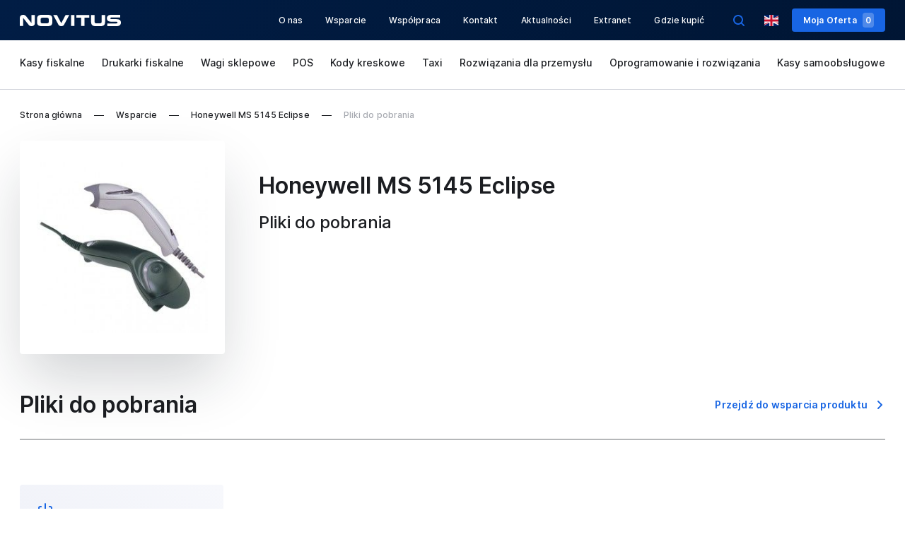

--- FILE ---
content_type: text/html; charset=UTF-8
request_url: https://novitus.pl/wsparcie/pliki/honeywell-ms-5145-eclipse
body_size: 6908
content:
<!DOCTYPE html>
<html class="no-js" dir="ltr" lang="pl">
<head>
        <meta charset="utf-8"/>


<title>Drukarki i kasy fiskalne, kolektory danych, etykietowanie | NOVITUS</title>
<meta name="author" content="Novitus.pl" />
<meta name="description" content=" Nasza firma dostarcza na rynek wysokiej jakości kasy i drukarki fiskalne, a także inne rozwiązania wspomagające handel, usługi oraz logistykę. Zapraszamy!" />
<meta property="og:type" content="website" />
<meta property="og:locale" content="pl" />
<meta property="og:locale:alternate" content="en" />
<meta property="og:site_name" content="Novitus.pl" />
<meta property="og:ttl" content="345600" />
<meta property="og:image" content="https://novitus.pl/novitus/dist/img/og.png" />
<meta property="og:image:alt" content="Novitus.pl" />







    <meta http-equiv="Content-Security-Policy" content="upgrade-insecure-requests">

<meta name="viewport" content="width=device-width, initial-scale=1">
<meta name="theme-color" content="#011A3E"/>
<link rel="dns-prefetch" href="//www.google-analytics.com">
<link rel="shortcut icon" href="/favicon.ico">
<link rel="icon" type="image/png" sizes="16x16" href="/novitus/dist/img/favicon/favicon-16x16.png">
<link rel="icon" type="image/png" sizes="32x32" href="/novitus/dist/img/favicon/favicon-32x32.png">
<link rel="icon" type="image/png" sizes="128x128" href="/novitus/dist/img/favicon/favicon-128x128.png">
<link rel="icon" type="image/png" sizes="152x152" href="/novitus/dist/img/favicon/favicon-152x152.png">
<link rel="apple-touch-icon" type="image/png" sizes="192x192" href="/novitus/dist/img/favicon/favicon-192x192.png">
<link rel="icon" type="image/png" sizes="196x196" href="/novitus/dist/img/favicon/favicon-196x196.png">
<link rel="preload" href="/novitus/dist/fonts/inter/Inter-Medium.woff2" as="font" type="font/woff2" crossorigin>
<link rel="preload" href="/novitus/dist/fonts/inter/Inter-SemiBold.woff2" as="font" type="font/woff2" crossorigin>
<link rel="preload" href="/novitus/dist/fonts/inter/Inter-Bold.woff2" as="font" type="font/woff2" crossorigin>
    
                    
    <link rel="manifest" href="/site.webmanifest">
    <link rel="alternate" href="https://novitus.pl/stream/rss/articles" type="application/rss+xml"/>
    <link rel="alternate" href="https://novitus.pl/stream/atom/articles" type="application/atom+xml"/>

    <link href="https://www.google-analytics.com" rel="preconnect" crossorigin>
    <link href="https://www.googletagmanager.com" rel="preconnect" crossorigin>


        <link rel="alternate" href="https://en.novitus.pl" hreflang="en"/>
    
            <link rel="preload" href="/novitus/dist/css/common.css" as="style"
          onload="this.onload=null;this.rel='stylesheet'">
    <link rel=stylesheet href="/novitus/dist/css/common.css"/>
    <link rel="preload" href="/novitus/dist/css/footer.css" as="style"
          onload="this.onload=null;this.rel='stylesheet'">
    <link rel=stylesheet href="/novitus/dist/css/footer.css"/>
    
    <link rel="preload" href="/novitus/dist/css/product.css"
          as="style"
          onload="this.onload=null;this.rel='stylesheet'">
    <link rel="preload" as="style" href="/novitus/dist/css/supportProduct-critical.css"
          onload="this.onload=null;this.rel='stylesheet'">
    <link rel="preload" href="/novitus/dist/css/supportProduct.css" as="style"
          onload="this.onload=null;this.rel='stylesheet'">


        
    <!--  FRONT/DEV: Poniższy JS zostawiamy wprowadzony inline tak jak poniżej  -->
    <script>
      !function (t) {
        'use strict'
        t.loadCSS || (t.loadCSS = function () {})
        var e = loadCSS.relpreload = {}
        if (e.support = function () {
          var e
          try {e = t.document.createElement('link').relList.supports('preload')}
          catch (t) {e = !1}
          return function () {return e}
        }(), e.bindMediaToggle = function (t) {
          var e = t.media || 'all'

          function a () {t.media = e}

          t.addEventListener ? t.addEventListener('load', a) : t.attachEvent && t.attachEvent('onload', a), setTimeout(
            function () {t.rel = 'stylesheet', t.media = 'only x'}), setTimeout(a, 3e3)
        }, e.poly = function () {
          if (!e.support()) {
            for (var a = t.document.getElementsByTagName('link'), n = 0; n < a.length; n++) {
              var o = a[n]
              'preload' !== o.rel || 'style' !== o.getAttribute('as') || o.getAttribute('data-loadcss') ||
              (o.setAttribute('data-loadcss', !0), e.bindMediaToggle(o))
            }
          }
        }, !e.support()) {
          e.poly()
          var a = t.setInterval(e.poly, 500)
          t.addEventListener ? t.addEventListener('load', function () {e.poly(), t.clearInterval(a)}) : t.attachEvent &&
                                                                                                        t.attachEvent('onload',
                                                                                                          function () {
                                                                                                            e.poly(), t.clearInterval(a)
                                                                                                          })
        }
        'undefined' != typeof exports ? exports.loadCSS = loadCSS : t.loadCSS = loadCSS
      }('undefined' != typeof global ? global : this)
    </script>

    <!-- Google Tag Manager -->

    <script>(function (w, d, s, l, i) {
      w[l] = w[l] || []
      w[l].push({
        'gtm.start':
          new Date().getTime(), event: 'gtm.js',
      })
      var f                          = d.getElementsByTagName(s)[0],
          j = d.createElement(s), dl = l != 'dataLayer' ? '&l=' + l : ''
      j.async                        = true
      j.src                          =
        'https://www.googletagmanager.com/gtm.js?id=' + i + dl
      f.parentNode.insertBefore(j, f)
    })(window, document, 'script', 'dataLayer', 'GTM-WKFDW3D')
    </script>
    </head>

<body  class="page page--product" itemtype="http://schema.org/WebPage">

<!-- Google Tag Manager (noscript) -->
<noscript>
    <iframe src="https://www.googletagmanager.com/ns.html?id=GTM-WKFDW3D" height="0" width="0" style="display:none;visibility:hidden">

    </iframe>
</noscript>
<!-- End Google Tag Manager (noscript) -->




<header class="header header--up">
        <div class="header__inner">
            <div class="menuTrigger">
                <span></span>
                <div class="orderCounter ">0</div>
            </div>
            <div class="header__inner-col header__inner-col--logo">
                                    <a class="header__inner-logo" href="https://novitus.pl/">
                        <img src="[data-uri]"/>
                    </a>
                            </div>
            <div class="searchTrigger"><span></span></div>

            <div class="header__inner-col header__inner-col--nav header__inner-col--center">
                <nav class="nav nav--header">
                                            <ul class="nav__list" itemscope
                            itemtype="http://www.schema.org/SiteNavigationElement">
                                                            <li class="nav__list-item" itemprop="name">
                                    <a class="link" href="/o-nas" itemprop="url" >
                                        O nas
                                    </a>
                                </li>
                                                            <li class="nav__list-item" itemprop="name">
                                    <a class="link" href="/centrum-wsparcia" itemprop="url" >
                                        Wsparcie
                                    </a>
                                </li>
                                                            <li class="nav__list-item" itemprop="name">
                                    <a class="link" href="/wspolpraca" itemprop="url" >
                                        Współpraca
                                    </a>
                                </li>
                                                            <li class="nav__list-item" itemprop="name">
                                    <a class="link" href="/kontakt" itemprop="url" >
                                        Kontakt
                                    </a>
                                </li>
                                                            <li class="nav__list-item" itemprop="name">
                                    <a class="link" href="https://novitus.pl/aktualnosci" itemprop="url" >
                                        Aktualności
                                    </a>
                                </li>
                                                            <li class="nav__list-item" itemprop="name">
                                    <a class="link" href="https://extranet.novitus.pl:8443/login" itemprop="url" >
                                        Extranet
                                    </a>
                                </li>
                                                            <li class="nav__list-item" itemprop="name">
                                    <a class="link" href="/gdzie-kupic" itemprop="url" >
                                        Gdzie kupić
                                    </a>
                                </li>
                                                    </ul>
                                    </nav>
                                    <div class="headerSearch" itemscope itemtype="http://schema.org/WebSite">
                        <meta itemprop="url" content="https://novitus.pl"/>
                        <form class="headerSearch__form" method="GET"
                              action="https://novitus.pl/wyszukiwarka-wyniki">
                            <div class="searchIconOpen"></div>
                            <input class="headerSearch__form-input" name="q" type="search"
                                   placeholder="Wpisz szukaną frazę" id="searchPhrase"
                                   title="Search" autocomplete="off"/>
                            <button class="headerSearch__form-submit btn btn--primary btn--xs"
                                    type="submit" id="searchSubmit">Szukaj
                            </button>
                            <div class="searchIconClose"></div>
                        </form>
                    </div>
                    <div class="searchIcon"></div>
                  
            </div>
            
                <div class="lang langSwitcher">
                    
                                                                            
                        
                    
                        
                                                                                <a href="https://en.novitus.pl"><div class="lang-icon lang-icon--en"></div></a>
                                                    
                       
                </div>
                                
               
                            <a class="btn btn--primary btn--xs offerLink" href="https://novitus.pl/moja-oferta">
                    Moja Oferta
                    <span class="btn__counter" data-offer-products="[]">
                        0
                    </span>
                </a>
                    </div>
            <div class="headerCategory">
            <div class="container">
                <ul class="headerCategory__menu touchmove" itemscope itemtype="http://www.schema.org/SiteNavigationElement">
                                                                                                                <li class="headerCategory__menu-item" itemprop="name">
                                <a class=""
                                   href="/kasy-fiskalne" rel="category" itemprop="url">
                                    Kasy fiskalne
                                </a>
                            </li>
                                                    <li class="headerCategory__menu-item" itemprop="name">
                                <a class=""
                                   href="/drukarki-fiskalne" rel="category" itemprop="url">
                                    Drukarki fiskalne
                                </a>
                            </li>
                                                    <li class="headerCategory__menu-item" itemprop="name">
                                <a class=""
                                   href="/wagi-sklepowe" rel="category" itemprop="url">
                                    Wagi sklepowe
                                </a>
                            </li>
                                                    <li class="headerCategory__menu-item" itemprop="name">
                                <a class=""
                                   href="/pos" rel="category" itemprop="url">
                                    POS
                                </a>
                            </li>
                                                    <li class="headerCategory__menu-item" itemprop="name">
                                <a class=""
                                   href="/kody-kreskowe" rel="category" itemprop="url">
                                    Kody kreskowe
                                </a>
                            </li>
                                                    <li class="headerCategory__menu-item" itemprop="name">
                                <a class=""
                                   href="/taxi" rel="category" itemprop="url">
                                    Taxi
                                </a>
                            </li>
                                                    <li class="headerCategory__menu-item" itemprop="name">
                                <a class=""
                                   href="/rozwiazania-dla-przemyslu" rel="category" itemprop="url">
                                    Rozwiązania dla przemysłu
                                </a>
                            </li>
                                                    <li class="headerCategory__menu-item" itemprop="name">
                                <a class=""
                                   href="/oprogramowanie-i-rozwiazania" rel="category" itemprop="url">
                                    Oprogramowanie i&nbsp;rozwiązania
                                </a>
                            </li>
                                                    <li class="headerCategory__menu-item" itemprop="name">
                                <a class=""
                                   href="/kasy-samoobslugowe" rel="category" itemprop="url">
                                    Kasy samoobsługowe
                                </a>
                            </li>
                                                                                </ul>
            </div>
        </div>
       
</header>


    <section class="breadcrumbs">
    <div class="container">
        <ul class="breadcrumbs__list" itemscope itemtype="http://schema.org/BreadcrumbList"><li class="breadcrumbs__list-item" itemprop="itemListElement" itemscope itemtype="http://schema.org/ListItem"><meta itemprop="item" content="https://novitus.pl/"/><a href="https://novitus.pl/" ><span itemprop="name">Strona główna</span></a><meta itemprop="position" content="1"/></li><li class="breadcrumbs__list-item" itemprop="itemListElement" itemscope itemtype="http://schema.org/ListItem"><meta itemprop="item" content="https://novitus.pl/centrum-wsparcia"/><a href="https://novitus.pl/centrum-wsparcia" ><span itemprop="name">Wsparcie</span></a><meta itemprop="position" content="2"/></li><li class="breadcrumbs__list-item" itemprop="itemListElement" itemscope itemtype="http://schema.org/ListItem"><meta itemprop="item" content="https://novitus.pl/wsparcie/honeywell-ms-5145-eclipse"/><a href="https://novitus.pl/wsparcie/honeywell-ms-5145-eclipse" ><span itemprop="name">Honeywell MS 5145 Eclipse</span></a><meta itemprop="position" content="3"/></li><li class="breadcrumbs__list-item" itemprop="itemListElement" itemscope itemtype="http://schema.org/ListItem"><meta itemprop="item" content="https://novitus.pl/wsparcie/pliki/honeywell-ms-5145-eclipse"/><span itemprop="name">Pliki do pobrania</span><meta itemprop="position" content="4"/></li></ul>    </div>
</section>
    <div id="content">
        <main class="main">
            <div class="container">
                    <div class="supportProduct__product">
                        <div class="supportProduct__product-img">
                                                            <img data-src="/media/cache/content_image_large/1/metrol5145-jpg.jpg" class="lazyload">
                                                    </div>
                        <div class="supportProduct__product-content">
                            <h2 class="h2">
                                Honeywell MS 5145 Eclipse
                            </h2>
                            <h3 class="h3">
                                Pliki do pobrania
                            </h3>
                        </div>

                    </div>
            </div>

            <section id="sectionSupport" class="section">
                <div class="container">
                    <div class="section__heading section__heading--menu">
                        <h2 class="h2">Pliki do pobrania</h2>
                        <a class="btn btn--transparent btn--chevron"
                           href="https://novitus.pl/wsparcie/honeywell-ms-5145-eclipse">
                            Przejdź do wsparcia produktu
                        </a>
                    </div>

                    <div class="section__subHeading section__subHeading--menu">

                    </div>

                    <div class="supportLinks">
                                                                                                                    <a class="supportLinks__item" href="https://novitus.pl/file/download/f16a9d84-a966-11ea-bdc3-00505690c459" download>
                                        <div class="supportLinks__item-inner">
                                            Instrukacja obsługi_MS5145 Eclipse
                                            <div style="font-size: 12px; color: #989898">
                                                PDF 808.87 KB
                                            </div>
                                        </div>
                                    </a>
                                                                            </div>
                </div>
            </section>

        </main>
    </div>

                <section class="support">
            <div class="container">
                <div class="support__inner">
          <span class="support__inner-title">
            Wsparcie:
          </span>
                                            <a href="/certyfikaty-i-homologacje"
                           class="support__inner-link support__inner-link--certifications"
                           title="Certyfikaty i homologacje" >
                            Certyfikaty i homologacje
                        </a>
                                            <a href="/instrukcje-obslugi"
                           class="support__inner-link support__inner-link--manuals"
                           title="Instrukcje obsługi" >
                            Instrukcje obsługi
                        </a>
                                            <a href="/naprawa-pogwarancyjna"
                           class="support__inner-link support__inner-link--servis"
                           title="Serwis urządzeń" >
                            Serwis urządzeń
                        </a>
                                            <a href="/sterowniki-i-biblioteki"
                           class="support__inner-link support__inner-link--programers"
                           title="Dla programisty" >
                            Dla programisty
                        </a>
                                    </div>
            </div>
        </section>
    
<div
        class="comparisonBox"
        id="comparisonBox"
        v-bind:class="[products && products.length ? 'comparisonBox--active' : '']"
        v-cloak
>
    <div>
        <div class="container" v-if="products && products.length">
            <div ref="list" class="tabs tabs--sm touchmove" :style="{ left: listPos }">
                <button
                        class="tabs__tab"
                        v-for="(product, index) in products"
                        v-bind:class="[activeComparisonTab == index ? 'tabs__tab--active':'']"
                        v-on:click="changeTab($event, index)"
                >
                    ${product.name} (${product.products.length})
                </button>
            </div>
            <div
                    class="tabs__content tabs__content--sm"
                    v-for="(category, index) in products"
                    v-bind:class="[activeComparisonTab == index ? 'tabs__content--active':'']"
            >
                <div class="tabs__content-items">
                    <div class="product" v-for="(product, index) in category.products">
                        <img class="img lazyload" v-bind:data-src="product.image"/>
                        <div class="name">
                            ${product.name}
                        </div>
                        <a
                                class="close"
                                v-bind:href=`/compare/product/${product.id}`
                                v-on:click="compare($event, `/compare/product/${product.id}`, `compare-${product.id}`)"
                        ></a>
                    </div>


                    <a class="btn btn--primary" href="https://novitus.pl/porownanie-produktow">
                        Porównaj produkty
                    </a>
                </div>
            </div>
        </div>

        <div class="comparisonBox__error" v-if="errorMessage">
            ${errorMessage}
            <button class="comparisonBox__error-close" v-on:click="errorMessage = false"></button>
        </div>
    </div>
</div>

<footer class="footer">
    <div class="container">

        <div class="footer__top">
            <div class="footer__top-col footer__top-col--25">
                <script id="cookieyes" type="text/javascript" src="https://cdn-cookieyes.com/client_data/c9c61cac001024d204245f95/script.js"></script>
                <span class="h3">Novitus dla biznesu</span>
                <div class="listsWrapp">
                    <ul class="list">
                                                    <li>
                                <a href="/moja-oferta/1"
                                   >Mały sklep</a>
                            </li>
                                                    <li>
                                <a href="/moja-oferta/2"
                                   >Duży sklep</a>
                            </li>
                                                    <li>
                                <a href="/moja-oferta/3"
                                   >Mała gastronomia</a>
                            </li>
                                                    <li>
                                <a href="/moja-oferta/5"
                                   >Duża gastronomia</a>
                            </li>
                                                    <li>
                                <a href="/moja-oferta/6"
                                   >Hotel</a>
                            </li>
                                                    <li>
                                <a href="/moja-oferta/13"
                                   >Oferta dla Taxi</a>
                            </li>
                                            </ul>
                </div>
            </div>
            <div class="footer__top-col footer__top-col--25">
                <span class="h3">Kategorie</span>
                <div class="listsWrapp">
                    <ul class="list">
                                                    <li>
                                <a href="/kasy-fiskalne"
                                   >Kasy fiskalne</a>
                            </li>
                                                    <li>
                                <a href="/drukarki-fiskalne"
                                   >Drukarki fiskalne</a>
                            </li>
                                                    <li>
                                <a href="/pos"
                                   >POS</a>
                            </li>
                                                    <li>
                                <a href="/wagi-sklepowe"
                                   >Wagi sklepowe</a>
                            </li>
                                                    <li>
                                <a href="/kody-kreskowe"
                                   >Kody kreskowe</a>
                            </li>
                                                    <li>
                                <a href="/taxi"
                                   >Taxi</a>
                            </li>
                                                    <li>
                                <a href="/rozwiazania-dla-przemyslu"
                                   >Rozwiązania dla przemysłu</a>
                            </li>
                                                    <li>
                                <a href="/oprogramowanie-i-rozwiazania"
                                   >Oprogramowanie i rozwiązania</a>
                            </li>
                                            </ul>
                </div>
            </div>
            <div class="footer__top-col footer__top-col--25">
            <span class="h3">
                Novitus dla Ciebie
            </span>
                <ul class="list">
                                            <li>
                            <a href="/gdzie-kupic"
                               >Znajdź dealera w pobliżu</a>
                        </li>
                                            <li>
                            <a href="/wspolpraca"
                               >Współpraca z Novitus</a>
                        </li>
                                            <li>
                            <a href="/kontakt"
                               >Kontakt z Novitus</a>
                        </li>
                                            <li>
                            <a href="/polityka-prywatnosci"
                               >Polityka prywatności</a>
                        </li>
                                            <li>
                            <a href="/data-act"
                               >Data Act</a>
                        </li>
                                    </ul>
                <span class="h3">
                Bądź na bieżąco
            </span>
                <a href="https://www.facebook.com/novitus" target="_blank" rel="noopener" class="link link--fb">
                    Facebook
                </a>
                <!-- <a class="link link--twitter">
                    Twitter
                </a> -->
            </div>

            <div class="footer__top-col footer__top-col--25 footer__top-col--newsletter">
            <span class="h3">
                Newsletter
            </span>
                <form id="newsletterFooter" class="newsletter">
                    <label class="newsletter--info" for="newsletter_footer_input_email">
                        Raz w miesiącu najnowsze informacje, nowości i promocje
                    </label>
                    <input class="input" type="text" placeholder="Twój e-mail" id="newsletter_footer_input_email">
                    <label class="checkBox checkBox--footer" for="newsletter_footer_input_legal">
                        <input type="checkbox" name="newsletter" id="newsletter_footer_input_legal"/>
                        <span class="checkBox__checkmark"></span>
                        <div class="checkBox__info checkBox__info--cut">
                            Wyrażam zgodę na przetwarzanie danych osobowych w celach marketingowych przez spółkę COMP S.A. Osoba, której dane są przetwarzane, może w dowolnym czasie skorzystać z prawa do cofnięcia zgody. Więcej informacji w naszej
                            <a href="/polityka-prywatnosci">polityce prywatności.</a>
                        </div>
                        <span class="checkBox__more">
                      rozwiń
                    </span>
                    </label>
                    <p id="newsletter_footer_errors" class="newsletter-errors"></p>
                    <button
                            data-translation-add="Zapisz się"
                            data-translation-success="Zostałeś zapisany"
                            data-translation-email="Podaj poprawny adres email"
                            id="newsletter_footer_submit" class="btn btn--primary"
                            >
                        Zapisz się
                    </button>
                </form>
            </div>
        </div>
        <div class="footer__bottom">
            <div class="footer__bottom-logo">
                <a href="https://novitus.pl/">
                    <img src="[data-uri]" alt="Novitus"/>
                </a>
                <span class="copyright">
              Copyright &reg; 2026 Comp SA
            </span>
            </div>
            <div class="footer__bottom-links">
                                                            </div>
        </div>
    </div>
</footer>

                        
    
        
        
<script type="application/ld+json">
{
    "@context": "http://schema.org",
    "@type": "Organization",
    "url": "https://novitus.pl",
    "logo": "https://novitus.pl/novitus/dist/img/og.png",
    "contactPoint": [
        {
            "@type": "ContactPoint",
            "telephone": "+48184440045",
            "contactType": "sales"
        },
        {
            "@type": "ContactPoint",
            "telephone": "+48801130023",
            "contactType": "customer service"
        }
    ],
    "sameAs": [
        "https://www.facebook.com/novitus"
    ]
}
</script>
</body>

    
    <script src="/novitus/dist/js/product.js" defer></script>
</html>


--- FILE ---
content_type: text/css
request_url: https://novitus.pl/novitus/dist/css/supportProduct.css
body_size: 2928
content:
.breadcrumbs{margin-top:24px}@media screen and (max-width: 768px){.breadcrumbs{display:none}}.breadcrumbs__list{display:-webkit-box;display:-ms-flexbox;display:flex;margin:0}@media screen and (max-width: 414px){.breadcrumbs__list{-ms-flex-wrap:wrap;flex-wrap:wrap}}.breadcrumbs__list-item{padding:0 24px;position:relative}@media screen and (max-width: 414px){.breadcrumbs__list-item{padding:0 12px}}.breadcrumbs__list-item:first-of-type{padding:0 24px 0 0}@media screen and (max-width: 414px){.breadcrumbs__list-item:first-of-type{padding:0 12px 0 0}}.breadcrumbs__list-item a{font-size:12px;font-weight:500;color:#1B1D21;letter-spacing:0.1px;line-height:20px;position:relative}.breadcrumbs__list-item a:after{content:'';width:0;height:1px;background-color:#1B1D21;position:absolute;bottom:-2px;left:50%;-webkit-transform:translateX(-50%);transform:translateX(-50%);-webkit-transition:all .2s ease;transition:all .2s ease}.breadcrumbs__list-item a:hover:after{width:100%}.breadcrumbs__list-item::after{content:"";display:block;width:14px;height:1px;background-color:#1B1D21;position:absolute;top:12px;right:-7px}@media screen and (max-width: 414px){.breadcrumbs__list-item::after{width:6px;right:-3px}}.breadcrumbs__list-item:last-child{color:#A5A8AF}.breadcrumbs__list-item:last-child a{color:#A5A8AF}.breadcrumbs__list-item:last-child::after{display:none}.supportMain{padding:85px 0 128px}@media screen and (max-width: 414px){.supportMain{padding:48px 0 32px 0}}.supportMain__primaryLinks{display:-webkit-box;display:-ms-flexbox;display:flex;-ms-flex-wrap:wrap;flex-wrap:wrap;margin:-24px -12px 128px}@media screen and (max-width: 414px){.supportMain__primaryLinks{margin:-32px 0 48px}}.supportMain__primaryLinks-item{min-height:211px;width:25%;padding:24px 12px 0}@media screen and (max-width: 1280px){.supportMain__primaryLinks-item{width:50%}}@media screen and (max-width: 768px){.supportMain__primaryLinks-item{width:100%}}@media screen and (max-width: 414px){.supportMain__primaryLinks-item{min-height:120px;padding:24px 0 0}}.supportMain__primaryLinks-item--xl{width:50%}@media screen and (max-width: 768px){.supportMain__primaryLinks-item--xl{width:100%}}.supportMain__primaryLinks-item--xl .content__links{display:-webkit-box;display:-ms-flexbox;display:flex;margin:0 -10px;-ms-flex-wrap:wrap;flex-wrap:wrap}.supportMain__primaryLinks-item--xl .content__links-item{padding:0 10px}.supportMain__primaryLinks-item--certifications .content__ico{background-image:url(../img/layout/icon-certification.svg);background-position:center;background-repeat:no-repeat;background-size:contain}.supportMain__primaryLinks-item--instructions .content__ico{background-image:url(../img/layout/icon-manual.svg);background-position:center;background-repeat:no-repeat;background-size:contain}.supportMain__primaryLinks-item--knowledge_base .content__ico{background-image:url(../img/layout/icon-data.svg);background-position:center;background-repeat:no-repeat;background-size:contain}.supportMain__primaryLinks-item--programmers .content__ico{background-image:url(../img/layout/icon-programmers.svg);background-position:center;background-repeat:no-repeat;background-size:contain}.supportMain__primaryLinks-item--cooperating_software .content__ico{background-image:url(../img/layout/icon-softwares.svg);background-position:center;background-repeat:no-repeat;background-size:contain}.supportMain__primaryLinks-item--service .content__ico{background-image:url(../img/layout/icon-support.svg);background-position:center;background-repeat:no-repeat;background-size:contain}.supportMain__primaryLinks-item .content{height:100%;background-image:linear-gradient(225deg, #F7F8FC 0%, #EFF1F8 100%);border-radius:4px;padding:32px 32px 16px}@media screen and (max-width: 414px){.supportMain__primaryLinks-item .content{padding:28px 20px 28px 80px;display:-webkit-box;display:-ms-flexbox;display:flex;-ms-flex-wrap:wrap;flex-wrap:wrap;-webkit-box-align:center;-ms-flex-align:center;align-items:center;position:relative}}.supportMain__primaryLinks-item .content__ico{width:40px;height:40px;margin-bottom:24px}@media screen and (max-width: 414px){.supportMain__primaryLinks-item .content__ico{position:absolute;left:20px;top:28px;margin-bottom:0}}.supportMain__primaryLinks-item .content__ico img{width:100%;height:100%;-o-object-fit:contain;object-fit:contain}.supportMain__primaryLinks-item .content__title{font-weight:600;font-size:16px;letter-spacing:0;line-height:24px;margin-bottom:12px}@media screen and (max-width: 414px){.supportMain__primaryLinks-item .content__title{margin-bottom:0;font-size:14px;line-height:22px}}.supportMain__primaryLinks-item .content__link{margin-top:35px;height:24px;width:24px;display:block;background-image:url(../img/layout/icon-arrow-right-blue.svg);background-position:center;background-repeat:no-repeat;background-size:24px}@media screen and (max-width: 414px){.supportMain__primaryLinks-item .content__link{display:none}}@media screen and (max-width: 414px){.supportMain__primaryLinks-item .content__links{margin-top:8px}}.supportMain__primaryLinks-item .content__links-item{margin-top:4px;display:block;font-weight:600;font-size:14px;color:#1865E3;letter-spacing:0.2px;line-height:24px}@media screen and (max-width: 414px){.supportMain__primaryLinks-item .content__links-item{font-size:13px;margin-top:0}}.supportMain__more{display:-webkit-box;display:-ms-flexbox;display:flex;margin:0 -28px}@media screen and (max-width: 768px){.supportMain__more{-webkit-box-orient:vertical;-webkit-box-direction:normal;-ms-flex-direction:column;flex-direction:column;margin:0}}.supportMain__more-col{width:50%;padding:0 28px;display:-webkit-box;display:-ms-flexbox;display:flex;-webkit-box-orient:vertical;-webkit-box-direction:normal;-ms-flex-direction:column;flex-direction:column}@media screen and (max-width: 1023px){.supportMain__more-col{width:66.666%}}@media screen and (max-width: 768px){.supportMain__more-col{width:100%;padding:0;margin:0 0 32px 0}}.supportMain__more-col .h3{font-weight:600;margin-bottom:32px}@media screen and (max-width: 768px){.supportMain__more-col .h3{font-size:22px;line-height:32px;margin-bottom:24px}}.supportMain__more-link{display:block;font-weight:600;font-size:14px;color:#1865E3;letter-spacing:0.2px;line-height:24px}.supportMain__more-link+.supportMain__more-link{margin-top:16px}@media screen and (max-width: 414px){.supportMain__more-link+.supportMain__more-link{margin-top:12px}}.supportMain__more-link--hide{display:none}.supportMain__more-link:last-child{margin-bottom:32px}@media screen and (max-width: 414px){.supportMain__more-link:last-child{margin-bottom:32px}}.supportMain__more-download{display:-webkit-box;display:-ms-flexbox;display:flex;margin:0 -10px}@media screen and (max-width: 768px){.supportMain__more-download{-webkit-box-orient:vertical;-webkit-box-direction:normal;-ms-flex-direction:column;flex-direction:column}}.supportMain__more-download+.supportMain__more-download{margin-top:16px}@media screen and (max-width: 768px){.supportMain__more-download+.supportMain__more-download{margin-top:0}}.supportMain__more-download .name{width:150px;font-weight:500;font-size:14px;letter-spacing:0;line-height:24px}@media screen and (max-width: 768px){.supportMain__more-download .name{width:100%;margin-bottom:4px}}.supportMain__more-download .link{padding:0 20px}@media screen and (max-width: 768px){.supportMain__more-download .link{padding:0}}.supportMain__more-download .link .supportMain__more-link{margin:0}.supportMain__more-downloadCol{width:50%;padding:0 10px}@media screen and (max-width: 768px){.supportMain__more-downloadCol{width:100%;margin-top:16px}}.supportMain__more-downloadCol .supportMain__more-link{margin-bottom:0;white-space:nowrap;overflow:hidden;text-overflow:ellipsis}.supportMain__more-footer{border-top:1px solid #D1D4DB;padding-top:24px;margin-top:32px}@media screen and (max-width: 768px){.supportMain__more-footer{border-top:none;padding-top:0;display:-webkit-box;display:-ms-flexbox;display:flex;-webkit-box-orient:vertical;-webkit-box-direction:normal;-ms-flex-direction:column;flex-direction:column;-webkit-box-align:start;-ms-flex-align:start;align-items:flex-start}}@media screen and (max-width: 768px){.supportMain__more-footer .btn{border:1px solid #1865E3;padding:14px 24px}.supportMain__more-footer .btn:after{display:none}}@media screen and (max-width: 414px){.supportMain__more-footer .btn{width:100%}}@media screen and (max-width: 768px){.main{display:-webkit-box;display:-ms-flexbox;display:flex;-webkit-box-orient:vertical;-webkit-box-direction:normal;-ms-flex-direction:column;flex-direction:column}}.supportProduct{padding:24px 0 0;position:relative}@media screen and (max-width: 768px){.supportProduct{background-image:linear-gradient(225deg, #F7F8FC 0%, #EFF1F8 100%);padding:24px 0 24px 0;-webkit-box-ordinal-group:2;-ms-flex-order:1;order:1}}.supportProduct::before{content:'';width:100%;height:calc(100% - 48px);position:absolute;top:0;left:0;background-image:linear-gradient(225deg, #F7F8FC 0%, #EFF1F8 100%);z-index:-1}@media screen and (max-width: 768px){.supportProduct::before{display:none}}.supportProduct__product{display:-webkit-box;display:-ms-flexbox;display:flex;-webkit-box-align:start;-ms-flex-align:start;align-items:flex-start;padding-top:24px}@media screen and (max-width: 768px){.supportProduct__product{padding-top:0}}.supportProduct__product-img{width:290px;padding:30px 24px;background-color:#fff;-webkit-box-shadow:0 40px 80px -8px rgba(22,28,42,0.2);box-shadow:0 40px 80px -8px rgba(22,28,42,0.2);border-radius:4px;display:-webkit-box;display:-ms-flexbox;display:flex;-webkit-box-pack:center;-ms-flex-pack:center;justify-content:center;-webkit-box-align:center;-ms-flex-align:center;align-items:center}@media screen and (max-width: 768px){.supportProduct__product-img{padding:10px;width:120px}}.supportProduct__product-content{width:calc(100% - 290px);padding-left:48px}@media screen and (max-width: 768px){.supportProduct__product-content{width:calc(100% - 120px);padding-left:24px}}.supportProduct__product-content .h2{margin-top:40px;margin-bottom:16px}@media screen and (max-width: 768px){.supportProduct__product-content .h2{margin-top:0;margin-bottom:8px}}.supportProduct__product-link{font-weight:600;font-size:14px;color:#1865E3;letter-spacing:0.2px;text-align:right;line-height:24px}.supportProduct .breadcrumbs{margin:0}.sectionQuestions{padding:80px 0 128px;border-bottom:1px solid #D1D4DB}@media screen and (max-width: 768px){.sectionQuestions{padding:0;-webkit-box-ordinal-group:4;-ms-flex-order:3;order:3;border-bottom:none}}.sectionQuestions .h3{font-weight:600;margin-bottom:32px;line-height:36px}@media screen and (max-width: 768px){.sectionQuestions .h3{margin-bottom:16px}}.sectionQuestions__inner{display:-webkit-box;display:-ms-flexbox;display:flex;margin:0 -12px}@media screen and (max-width: 768px){.sectionQuestions__inner{-webkit-box-orient:vertical;-webkit-box-direction:normal;-ms-flex-direction:column;flex-direction:column;margin:0}}.sectionQuestions__inner-left{width:33.3333%;padding:0 12px}@media screen and (max-width: 768px){.sectionQuestions__inner-left{width:100%;padding:0}}.sectionDownloads{padding:128px 0 128px}@media screen and (max-width: 768px){.sectionDownloads{padding:48px 0 48px 0;-webkit-box-ordinal-group:3;-ms-flex-order:2;order:2}}.sectionDownloads .h3{font-weight:600;margin-bottom:20px;line-height:36px}.sectionDownloads__inner{display:-webkit-box;display:-ms-flexbox;display:flex;margin:0 -12px}@media screen and (max-width: 768px){.sectionDownloads__inner{-ms-flex-wrap:wrap;flex-wrap:wrap}}.sectionDownloads__inner-col{width:33.3333%;padding:0 12px}@media screen and (max-width: 768px){.sectionDownloads__inner-col{width:100%;margin-bottom:32px}}.sectionDownloads .item__header{display:-webkit-box;display:-ms-flexbox;display:flex;-webkit-box-orient:vertical;-webkit-box-direction:normal;-ms-flex-direction:column;flex-direction:column}@media screen and (max-width: 768px){.sectionDownloads .item__header{-webkit-box-orient:horizontal;-webkit-box-direction:normal;-ms-flex-direction:row;flex-direction:row}}.sectionDownloads .item__ico{width:40px;height:40px;margin-bottom:24px}@media screen and (max-width: 768px){.sectionDownloads .item__ico{margin-right:16px}}.sectionDownloads .item__ico img{width:100%;height:100%;-o-object-fit:contain;object-fit:contain}@media screen and (max-width: 768px){.sectionDownloads .item .btn{-webkit-box-pack:start;-ms-flex-pack:start;justify-content:flex-start}}.sectionDownloads .item .file{border-bottom:1px solid #DDE0E7}.sectionDownloads .item .file:not(:first-child){padding-top:23px}.sectionDownloads .item .file__row{margin:0 -12px;display:-webkit-box;display:-ms-flexbox;display:flex}@media screen and (max-width: 768px){.sectionDownloads .item .file__row{-webkit-box-orient:vertical;-webkit-box-direction:normal;-ms-flex-direction:column;flex-direction:column;margin:0}}.sectionDownloads .item .file__category{width:25%;padding:0 12px;font-weight:600;font-size:16px;letter-spacing:0;line-height:24px}@media screen and (max-width: 768px){.sectionDownloads .item .file__category{width:100%;padding:0;margin-bottom:24px}}.sectionDownloads .item .file__files{width:75%;padding:0 12px}@media screen and (max-width: 768px){.sectionDownloads .item .file__files{width:100%;padding:0 0 24px 0}}.sectionDownloads .item .file__files-item{padding-bottom:12px}@media screen and (max-width: 768px){.sectionDownloads .item .file__files-item{padding-bottom:6px}}.sectionDownloads .item .file__files-item:not(:last-child){border-bottom:1px solid #DDE0E7}@media screen and (max-width: 768px){.sectionDownloads .item .file__files-item:not(:last-child){border-bottom:none}}.sectionDownloads .item .file__files-item:not(:first-child){padding-top:12px}@media screen and (max-width: 768px){.sectionDownloads .item .file__files-item:not(:first-child){padding-top:6px}}.sectionDownloads .item .file__files-item .name{display:block;font-weight:600;font-size:14px;color:#1865E3;letter-spacing:0.2px;line-height:24px;padding-left:40px;background-image:url(../img/layout/icon-download.svg);background-position:center left;background-repeat:no-repeat;background-size:auto}.sectionDownloads .item .file__files-item .details{font-weight:500;font-size:12px;color:#686B70;letter-spacing:0.1px;line-height:20px;padding-left:40px;text-transform:uppercase}.sectionDownloads .item .file__files-item .description{padding-left:40px;color:gray}.sectionDownloads .item .file__files-item:not(:last-child){border-bottom:none}.sectionDownloads .item .btn:not(:last-child){margin-bottom:6px}@media screen and (max-width: 768px){.sectionServiceman{-webkit-box-ordinal-group:5;-ms-flex-order:4;order:4}}@media screen and (max-width: 768px){.sliderProducts{-webkit-box-ordinal-group:6;-ms-flex-order:5;order:5}}.sectionServiceman{background-image:linear-gradient(225deg, #F7F8FC 0%, #EFF1F8 100%);padding:80px 0}@media screen and (max-width: 768px){.sectionServiceman{padding:48px 0}}.sectionServiceman__form{display:-webkit-box;display:-ms-flexbox;display:flex;-webkit-box-align:center;-ms-flex-align:center;align-items:center}@media screen and (max-width: 1023px){.sectionServiceman__form{-ms-flex-wrap:wrap;flex-wrap:wrap}}@media screen and (max-width: 768px){.sectionServiceman__form{-webkit-box-orient:vertical;-webkit-box-direction:normal;-ms-flex-direction:column;flex-direction:column}}.sectionServiceman__title{padding-left:65px;font-weight:600;font-size:24px;color:#1B1D21;letter-spacing:0;line-height:40px;margin-right:48px;background-image:url(../img/layout/icon-support.svg);background-position:center left;background-repeat:no-repeat;background-size:40px}@media screen and (max-width: 1023px){.sectionServiceman__title{width:100%;margin-bottom:16px}}@media screen and (max-width: 768px){.sectionServiceman__title{margin-right:0;font-size:14px;line-height:22px;width:100%;display:-webkit-box;display:-ms-flexbox;display:flex;-webkit-box-align:center;-ms-flex-align:center;align-items:center;min-height:40px}}.sectionServiceman__col--code{width:310px;margin-right:24px}@media screen and (max-width: 768px){.sectionServiceman__col--code{width:100%;margin-right:0;margin-bottom:16px}}.sectionServiceman__col--select{width:146px;margin-right:24px}@media screen and (max-width: 768px){.sectionServiceman__col--select{width:100%;margin-right:0;margin-bottom:16px}}@media screen and (max-width: 414px){.sectionServiceman__col--button .btn{width:100%}}.sliderProducts{background-image:linear-gradient(225deg, #F7F8FC 0%, #EFF1F8 100%);padding:24px 0;position:relative;z-index:1}.sliderProducts::before{position:absolute;content:'';width:calc(( 3 / 12 * 1224px - 24px ) + (( 100vw - 1224px ) / 2 ));border:5px red;height:100%;left:0;top:0;z-index:1;background-image:linear-gradient(225deg, #F7F8FC -50%, #EFF1F8 20%)}.sliderProducts__inner{display:-webkit-box;display:-ms-flexbox;display:flex;-webkit-box-pack:justify;-ms-flex-pack:justify;justify-content:space-between;margin-right:calc((100vw - 1224px) / -2)}@media screen and (max-width: 1280px){.sliderProducts__inner{width:100%}}@media screen and (max-width: 768px){.sliderProducts__inner{-webkit-box-orient:vertical;-webkit-box-direction:normal;-ms-flex-direction:column;flex-direction:column}}.sliderProducts__inner-menu{width:calc(2 / 12 * 1224px - 12px);display:-webkit-box;display:-ms-flexbox;display:flex;-webkit-box-orient:vertical;-webkit-box-direction:normal;-ms-flex-direction:column;flex-direction:column;position:relative;z-index:2}@media screen and (max-width: 768px){.sliderProducts__inner-menu{width:100%}}@media screen and (max-width: 768px){.sliderProducts__inner-menu .btn{display:none}}.sliderProducts__inner-menu .h2{margin-bottom:24px}.sliderProducts__inner-gutter{width:calc(1 / 12 * 1224px - 24px)}@media screen and (max-width: 768px){.sliderProducts__inner-gutter{display:none}}.sliderProducts__inner-slider{width:calc(9 / 12 * 1224px + 16px + calc((100vw - 1224px) / 2));display:-webkit-box;display:-ms-flexbox;display:flex;padding:0 0 96px 24px;position:relative}@media screen and (max-width: 1280px){.sliderProducts__inner-slider{right:-20px}}@media screen and (max-width: 768px){.sliderProducts__inner-slider{width:calc(100% + 40px);margin:0 -20px;right:0;-webkit-box-orient:vertical;-webkit-box-direction:normal;-ms-flex-direction:column;flex-direction:column;-webkit-box-align:start;-ms-flex-align:start;align-items:flex-start}}@media screen and (max-width: 414px){.sliderProducts__inner-slider{padding:0 0 32px 20px}}@media screen and (max-width: 414px){.sliderProducts__inner-slider .show-mobile{width:calc(100vw - 40px)}}.sliderProducts--transparent{background:none}.sliderProducts--transparent::before{background-image:none;background-color:#fff}.sliderProducts--transparent .productsSlider .product{-webkit-box-shadow:none;box-shadow:none;border:1px solid #DDE0E7}.sliderProducts--paddingNormal{padding:128px 0}.sliderMenu{margin-top:auto;border-top:1px solid #D1D4DB;padding-top:24px;display:-webkit-box;display:-ms-flexbox;display:flex}@media screen and (max-width: 768px){.sliderMenu{display:none}}.sliderMenu__arrow{cursor:pointer}.sliderMenu__arrow path{-webkit-transition:fill .2s;transition:fill .2s}.sliderMenu__arrow--left{width:24px}.sliderMenu__arrow--right{margin-left:32px}.sliderMenu__arrow--active path{fill:#1865E3 !important}.productsSlider{display:-webkit-box;display:-ms-flexbox;display:flex;-webkit-transition:all 0.5s;transition:all 0.5s;position:relative;z-index:0}@media screen and (max-width: 768px){.productsSlider{z-index:2;min-width:100%;margin-bottom:32px}}.productsSlider .product{width:calc(3 / 12 * 1224px - 24px);margin-right:24px;display:-webkit-box;display:-ms-flexbox;display:flex;-webkit-box-orient:vertical;-webkit-box-direction:normal;-ms-flex-direction:column;flex-direction:column;-webkit-box-align:center;-ms-flex-align:center;align-items:center;background-color:#fff;border-radius:4px;-webkit-box-shadow:0 40px 80px -8px rgba(22,28,42,0.2);box-shadow:0 40px 80px -8px rgba(22,28,42,0.2);-webkit-transition:all .4s ease;transition:all .4s ease}.productsSlider .product:hover{-webkit-transform:translateY(-8px);transform:translateY(-8px);-webkit-box-shadow:0 40px 80px -16px rgba(22,28,42,0.2);box-shadow:0 40px 80px -16px rgba(22,28,42,0.2)}@media screen and (max-width: 768px){.productsSlider .product{width:230px}}.productsSlider .product__top{padding:24px 24px 16px;width:100%}.productsSlider .product__top-category{font-size:14px;font-weight:500;color:#A5A8AF;letter-spacing:0;line-height:24px;margin:15px 0 9px}.productsSlider .product__top-name{font-size:16px;color:#1B1D21;font-weight:600;letter-spacing:0;line-height:24px}.productsSlider .product__top-photo{display:-webkit-box;display:-ms-flexbox;display:flex;-webkit-box-pack:center;-ms-flex-pack:center;justify-content:center}.productsSlider .product__top-photo a{display:block;width:220px;height:180px}.productsSlider .product__top-photo img{display:block;height:100%;width:100%;-o-object-fit:contain;object-fit:contain}.productsSlider .product__bottom{margin-top:auto;padding:16px 24px 24px;width:100%;position:relative;z-index:0}.productsSlider .product__bottom::before{content:'';position:absolute;width:100%;height:100%;left:0;top:0;opacity:0.6;background-image:linear-gradient(225deg, #F7F8FC 0%, #EFF1F8 100%);z-index:-1}.productsSlider .product__bottom-price{font-size:16px;font-weight:600;color:#1B1D21;letter-spacing:0;line-height:24px}.productsSlider .product__bottom-price span{font-size:12px;font-weight:500;letter-spacing:0.1px;line-height:20px}.productsSlider .product__bottom-priceInfo{font-size:12px;font-weight:500;color:#A5A8AF;letter-spacing:0.1px;line-height:20px;margin-bottom:17px}


--- FILE ---
content_type: image/svg+xml
request_url: https://novitus.pl/novitus/dist/img/layout/icon-chevron-right.svg
body_size: 224
content:
<?xml version="1.0" encoding="UTF-8"?>
<svg width="16px" height="16px" viewBox="0 0 16 16" version="1.1" xmlns="http://www.w3.org/2000/svg" xmlns:xlink="http://www.w3.org/1999/xlink">
    <!-- Generator: Sketch 52.6 (67491) - http://www.bohemiancoding.com/sketch -->
    <title>03 Icons / 16px / Chevron-right</title>
    <desc>Created with Sketch.</desc>
    <g id="03-Icons-/-16px-/-Chevron-right" stroke="none" stroke-width="1" fill="none" fill-rule="evenodd">
        <rect id="Base" x="-4" y="-4" width="24" height="24"></rect>
        <path d="M8.5,9.08578644 L12.7928932,4.79289322 C13.1834175,4.40236893 13.8165825,4.40236893 14.2071068,4.79289322 C14.5976311,5.18341751 14.5976311,5.81658249 14.2071068,6.20710678 L9.20710678,11.2071068 C8.81658249,11.5976311 8.18341751,11.5976311 7.79289322,11.2071068 L2.79289322,6.20710678 C2.40236893,5.81658249 2.40236893,5.18341751 2.79289322,4.79289322 C3.18341751,4.40236893 3.81658249,4.40236893 4.20710678,4.79289322 L8.5,9.08578644 Z" id="Color" fill="#1865E3" transform="translate(8.500000, 8.000000) rotate(-90.000000) translate(-8.500000, -8.000000) "></path>
    </g>
</svg>